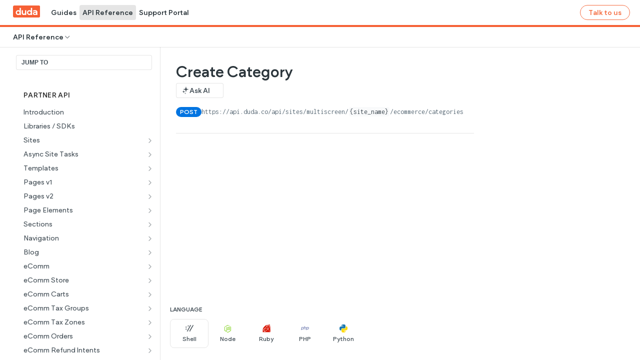

--- FILE ---
content_type: text/javascript
request_url: https://www.duda.co/common/min/scripts.js
body_size: 1317
content:
(o=>{"function"==typeof define&&define.amd?define(["jquery"],o):"object"==typeof exports?module.exports=o(require("jquery")):o(jQuery)})(function(m){var i=/\+/g;function d(o){return p.raw?o:encodeURIComponent(o)}function h(o,e){o=p.raw?o:(o=>{0===o.indexOf('"')&&(o=o.slice(1,-1).replace(/\\"/g,'"').replace(/\\\\/g,"\\"));try{return o=decodeURIComponent(o.replace(i," ")),p.json?JSON.parse(o):o}catch(o){}})(o);return m.isFunction(e)?e(o):o}var p=m.cookie=function(o,e,i){var t,s;if(1<arguments.length&&!m.isFunction(e))return"number"==typeof(i=m.extend({},p.defaults,i)).expires&&(t=i.expires,(s=i.expires=new Date).setMilliseconds(s.getMilliseconds()+864e5*t)),document.cookie=[d(o),"=",(s=e,d(p.json?JSON.stringify(s):String(s))),i.expires?"; expires="+i.expires.toUTCString():"",i.path?"; path="+i.path:"",i.domain?"; domain="+i.domain:"",i.secure?"; secure":""].join("");for(var n=o?void 0:{},c=document.cookie?document.cookie.split("; "):[],r=0,u=c.length;r<u;r++){var a=c[r].split("="),l=(l=a.shift(),p.raw?l:decodeURIComponent(l)),a=a.join("=");if(o===l){n=h(a,e);break}o||void 0===(a=h(a))||(n[l]=a)}return n};p.defaults={},m.removeCookie=function(o,e){return m.cookie(o,"",m.extend({},e,{expires:-1})),!m.cookie(o)}});var utmsList=["source","medium","campaign","term","content"],cookieDomain="duda.co",cookieDomain=location.host.includes("duda.local")?"duda.local":location.host.includes("localhost:8080")?"localhost":location.host.includes("dud4.co")?"dud4.co":"duda.co",searchParams=new URLSearchParams(window.location.search),isUtmsExist=!1;function isUtmsExistFunc(o){null!=searchParams.get("utm_"+o)&&""!=searchParams.get("utm_"+o)&&(isUtmsExist=!0)}function utmsToCookies(o){var e;e=null==searchParams.get("utm_"+o)||""==searchParams.get("utm_"+o)?"null":searchParams.get("utm_"+o),$.cookie("_dm_utm_"+o,e,{expires:90,path:"/",domain:cookieDomain}),null==$.cookie("utm_"+o+"_first_touch")&&$.cookie("utm_"+o+"_first_touch",e,{expires:365,path:"/",domain:cookieDomain})}utmsList.forEach(isUtmsExistFunc),isUtmsExist&&utmsList.forEach(utmsToCookies);let touchpoinCookieSetting={expires:365,path:"/",domain:cookieDomain},isFirstSessionVisit;function setTouchpoints(o,e,i,t,s){void 0===$.cookie("first_conversion_source_touchpoints")?utmsList.map((o,e)=>{$.cookie("first_conversion_"+o+"_touchpoints",arguments[e]||"null",touchpoinCookieSetting)}):utmsList.map((o,e)=>{var i=$.cookie("first_conversion_"+o+"_touchpoints");$.cookie("first_conversion_"+o+"_touchpoints",arguments[e]?i+"; "+arguments[e]:i+"; null",touchpoinCookieSetting)})}null==$.cookie("isFirstSessionVisit")&&(isFirstSessionVisit=!0);let maxCookiesLetters=25,touchpointsCookiesOver=!1;if(utmsList.map((o,e)=>{var i=$.cookie("first_conversion_"+o+"_touchpoints");null!=i&&i.length>maxCookiesLetters&&($.cookie("first_conversion_"+o+"_touchpoints",i.substring(0,maxCookiesLetters+1),touchpoinCookieSetting),touchpointsCookiesOver=!0)}),isFirstSessionVisit&&!touchpointsCookiesOver)if(isUtmsExist){let e=[];function utmsToArray(o){null==searchParams.get("utm_"+o)||""==searchParams.get("utm_"+o)?e.push("null"):e.push(searchParams.get("utm_"+o))}utmsList.forEach(utmsToArray),setTouchpoints(...e)}else if(0===document.referrer.length)setTouchpoints("direct");else if(0<document.referrer.length){let o=new URL(document.referrer),e=o.hostname;!e.includes("google")||e.includes("accounts.google.com")||e.includes("tagmanager.google.com")||e.includes("domains.google.com")||e.includes("mail.google.com")||e.includes("domains.google.com")?e.includes("bing")?setTouchpoints("bing","organic"):e.includes("yahoo")?setTouchpoints("yahoo","organic"):e.includes("yandex")?setTouchpoints("yandex","organic"):e.includes("duckduckgo")?setTouchpoints("duckduckgo","organic"):e.includes("baidu")?setTouchpoints("baidu","organic"):e.includes("ask.com")?setTouchpoints("ask.com","organic"):e.includes("linkedin")?setTouchpoints("linkedin","referral"):e.includes("facebook")?setTouchpoints("facebook","referral"):e.includes("youtube")?setTouchpoints("youtube","referral"):e.includes("g2")?setTouchpoints("g2","referral"):e.includes("twitter")?setTouchpoints("twitter","referral"):e.includes("impact")?setTouchpoints("impact","referral"):e.includes("instagram")?setTouchpoints("instagram","referral"):setTouchpoints(e,"referral"):setTouchpoints("google","organic")}$.cookie("isFirstSessionVisit",!1,{expires:1,path:"/",domain:cookieDomain});

--- FILE ---
content_type: image/svg+xml
request_url: https://files.readme.io/9e2e296-duda_logo_final_orange_2021.svg
body_size: 502
content:
<svg version="1.1" id="Layer_1" xmlns="http://www.w3.org/2000/svg" x="0" y="0" viewBox="0 0 500 223.689" xml:space="preserve"><style>.st1{fill:#fff}</style><path d="M474.267 223.689H25.733C11.521 223.689 0 212.167 0 197.955V25.733C0 11.521 11.521 0 25.733 0h448.534C488.479 0 500 11.521 500 25.733v172.222c0 14.212-11.521 25.734-25.733 25.734z" fill="#f66035"/><path class="st1" d="M219.946 136.476c0 7.403-5.093 18.258-18.438 18.258-11.016 0-17.871-8.872-17.871-18.258V89.185h-23.286v46.957c0 12.669 2.923 22.447 8.687 29.067 5.797 6.66 16.997 12.118 27.618 12.118 15.491 0 21.665-7.125 24.132-10.691l.033 10.951h22.574V89.185h-23.449v47.291zM328.158 44.71v50.734a44.949 44.949 0 00-26.188-8.377c-24.949 0-45.175 20.225-45.175 45.175s20.225 45.175 45.175 45.175a44.951 44.951 0 0026.188-8.377v8.547h23.5V44.71h-23.5zM301.97 156.295c-13.284 0-24.053-10.769-24.053-24.053s10.769-24.053 24.053-24.053 24.053 10.769 24.053 24.053-10.769 24.053-24.053 24.053zM122.45 44.71v50.734a44.949 44.949 0 00-26.188-8.377c-24.949 0-45.175 20.225-45.175 45.175s20.225 45.175 45.175 45.175a44.951 44.951 0 0026.188-8.377v8.286h23.5V44.71h-23.5zM96.262 156.295c-13.284 0-24.053-10.769-24.053-24.053s10.769-24.053 24.053-24.053 24.053 10.769 24.053 24.053-10.769 24.053-24.053 24.053zM367.119 97.612l7.861 17.578c9.451-6.36 18.903-9.098 29.326-9.098 20.846 0 20.846 13.603 20.846 13.603s-11.483-.618-20.581-.442c-12.19.265-38.512 4.328-38.512 29.944 0 17.313 13.514 28.089 32.064 28.089 18.903 0 26.234-6.89 28.001-9.981l.088 10.282h22.701v-54.712c0-17.404-11.748-36.834-44.253-36.834-19.698-.001-31.711 7.066-37.541 11.571zm34.007 62.007c-5.3 0-14.133-1.325-14.133-11.395 0-7.331 8.745-11.218 17.489-11.395 9.451-.177 20.669 0 20.669 0 .001 16.077-13.425 22.79-24.025 22.79z"/></svg>